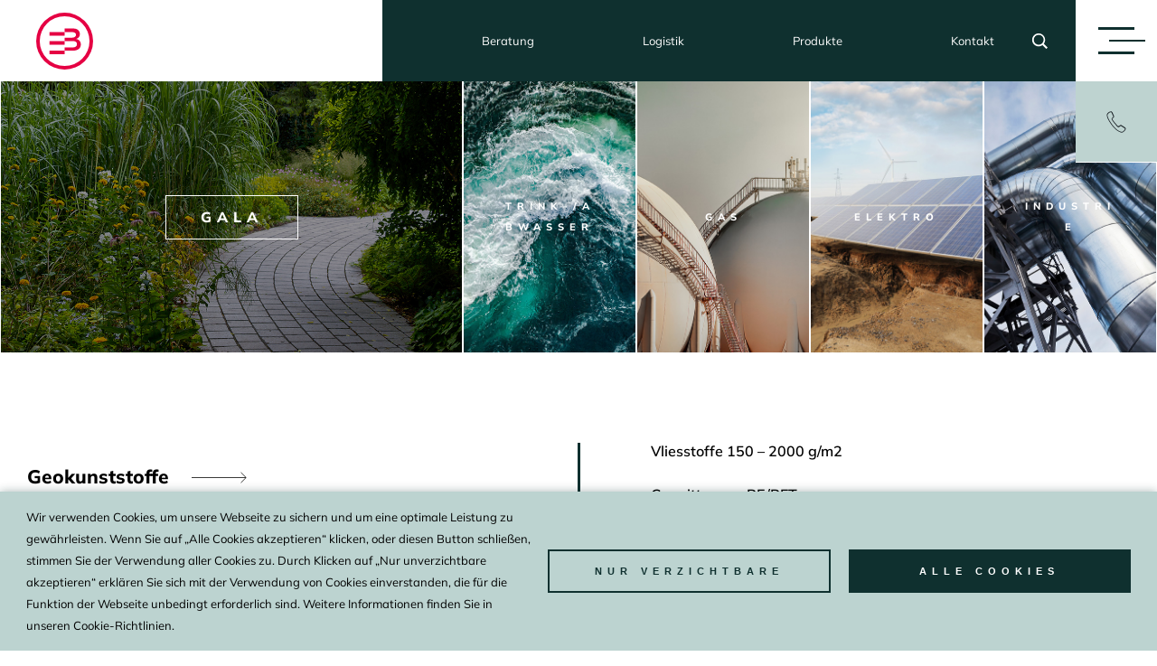

--- FILE ---
content_type: image/svg+xml
request_url: https://www.hornebrueck.com/wp-content/uploads/2020/11/HoB_Logo-lg.svg
body_size: 1949
content:
<svg id="Ebene_1" data-name="Ebene 1" xmlns="http://www.w3.org/2000/svg" xmlns:xlink="http://www.w3.org/1999/xlink" viewBox="0 0 481.89 206.51"><defs><style>.cls-1{fill:none;}.cls-2{fill:#e50043;}.cls-3{clip-path:url(#clip-path);}</style><clipPath id="clip-path" transform="translate(-42.96 -39.72)"><rect class="cls-1" width="566.93" height="283.46"/></clipPath></defs><polygon class="cls-2" points="19.29 174.96 19.29 186.81 7.89 186.81 7.89 174.96 0 174.96 0 205.66 7.89 205.66 7.89 192.99 19.29 192.99 19.29 205.66 27.18 205.66 27.18 174.96 19.29 174.96"/><g class="cls-3"><path class="cls-2" d="M99.46,230a8.36,8.36,0,0,0,.68,3.38,8.61,8.61,0,0,0,1.85,2.68,8.38,8.38,0,0,0,2.72,1.78,8.88,8.88,0,0,0,6.57,0,8.42,8.42,0,0,0,2.73-1.78,8.22,8.22,0,0,0,1.88-2.68,8.74,8.74,0,0,0,0-6.76A8.22,8.22,0,0,0,114,224a8.4,8.4,0,0,0-2.73-1.77,8.75,8.75,0,0,0-6.57,0A8.35,8.35,0,0,0,102,224a8.61,8.61,0,0,0-1.85,2.68,8.36,8.36,0,0,0-.68,3.38m-8.26,0a16.23,16.23,0,0,1,1.25-6.37,15.62,15.62,0,0,1,8.76-8.59,19.13,19.13,0,0,1,13.55,0,15.8,15.8,0,0,1,5.33,3.44,15.5,15.5,0,0,1,3.49,5.15,16.86,16.86,0,0,1,0,12.74,15.6,15.6,0,0,1-3.49,5.15,16,16,0,0,1-5.33,3.44,19.13,19.13,0,0,1-13.55,0,15.62,15.62,0,0,1-8.76-8.59A16.23,16.23,0,0,1,91.2,230" transform="translate(-42.96 -39.72)"/><path class="cls-2" d="M153.78,228.4h1.49a5.65,5.65,0,0,0,3.58-1,3.77,3.77,0,0,0,0-5.61,5.71,5.71,0,0,0-3.58-1h-1.49Zm17.35,17h-9.82l-7.53-11.81v11.81h-7.89v-30.7h12.28a11.78,11.78,0,0,1,4.43.76,8.66,8.66,0,0,1,3.12,2.05,8.76,8.76,0,0,1,1.85,3,10.5,10.5,0,0,1,.63,3.66,9,9,0,0,1-1.68,5.68,8.42,8.42,0,0,1-4.93,3Z" transform="translate(-42.96 -39.72)"/><polygon class="cls-2" points="170.05 174.96 170.05 193.73 155.47 174.96 147.58 174.96 147.58 205.66 155.47 205.66 155.47 186.89 170.05 205.66 177.9 205.66 177.9 174.96 170.05 174.96"/><polygon class="cls-2" points="200.37 174.96 200.37 205.66 217.65 205.66 217.65 198.9 208.26 198.9 208.26 193.61 217.12 193.61 217.12 186.85 208.26 186.85 208.26 181.72 217.65 181.72 217.65 174.96 200.37 174.96"/><path class="cls-2" d="M324,239.19h1.74a8.78,8.78,0,0,0,4.26-.77,3,3,0,0,0,0-5,8.66,8.66,0,0,0-4.26-.77H324Zm0-12.46h1.45q3.71,0,3.71-3t-3.71-3H324Zm-7.89-12h11.76c2.79,0,4.91.67,6.36,2a7.64,7.64,0,0,1,2.18,5.86,8,8,0,0,1-.83,3.85A6.9,6.9,0,0,1,333,229a9.45,9.45,0,0,1,2.88,1,6.41,6.41,0,0,1,1.94,1.65,6.16,6.16,0,0,1,1.06,2.2,10.35,10.35,0,0,1,.32,2.6,9.28,9.28,0,0,1-.74,3.83,7.81,7.81,0,0,1-2.09,2.81,9,9,0,0,1-3.29,1.71,15.31,15.31,0,0,1-4.34.57H316.06Z" transform="translate(-42.96 -39.72)"/><path class="cls-2" d="M367.88,228.4h1.49a5.66,5.66,0,0,0,3.59-1,3.77,3.77,0,0,0,0-5.61,5.73,5.73,0,0,0-3.59-1h-1.49Zm17.36,17h-9.82l-7.54-11.81v11.81H360v-30.7h12.29a11.76,11.76,0,0,1,4.42.76,8.57,8.57,0,0,1,3.12,2.05,8.79,8.79,0,0,1,1.86,3,10.74,10.74,0,0,1,.62,3.66,9.11,9.11,0,0,1-1.67,5.68,8.46,8.46,0,0,1-4.93,3Z" transform="translate(-42.96 -39.72)"/><path class="cls-2" d="M409.73,205.36h15.94v4.52H409.73Zm2.77,9.33v16.68c0,.9,0,1.81.1,2.75a7.52,7.52,0,0,0,.61,2.54,4.27,4.27,0,0,0,1.59,1.86,5.5,5.5,0,0,0,3.06.71,5.4,5.4,0,0,0,3-.71,4.41,4.41,0,0,0,1.59-1.86,7.08,7.08,0,0,0,.62-2.54c.07-.94.11-1.85.11-2.75V214.69h7.85v17.78q0,7.17-3.24,10.46t-10,3.3c-4.49,0-7.81-1.1-10-3.3s-3.26-5.68-3.26-10.46V214.69Z" transform="translate(-42.96 -39.72)"/><path class="cls-2" d="M475.4,224.94a8.41,8.41,0,0,0-6.77-3.38,8.28,8.28,0,0,0-3.28.65,8,8,0,0,0-2.59,1.78,7.9,7.9,0,0,0-1.71,2.66,8.79,8.79,0,0,0-.63,3.34,8.88,8.88,0,0,0,.63,3.38,8,8,0,0,0,1.73,2.68,8.07,8.07,0,0,0,2.59,1.79,7.91,7.91,0,0,0,3.23.66,9.1,9.1,0,0,0,6.8-3.26v9.44l-.81.29a22.71,22.71,0,0,1-3.38.95,15.67,15.67,0,0,1-3.1.31A15.73,15.73,0,0,1,457,241.65a16.79,16.79,0,0,1-3.52-5.17,16.77,16.77,0,0,1,0-13,16.12,16.12,0,0,1,3.51-5.09,16,16,0,0,1,11.17-4.54,17,17,0,0,1,3.57.38,21,21,0,0,1,3.68,1.21Z" transform="translate(-42.96 -39.72)"/><polygon class="cls-2" points="471.02 174.96 461.39 187.62 461.39 174.96 453.5 174.96 453.5 205.66 461.39 205.66 461.39 192.34 471.66 205.66 481.89 205.66 468.72 189.5 480.76 174.96 471.02 174.96"/><path class="cls-2" d="M253.83,104.74h34.5v8.16h-34.5m0,13.76h34.5v8.16h-34.5Zm0-42.55h34.5v8.17h-34.5Z" transform="translate(-42.96 -39.72)"/><path class="cls-2" d="M288.46,76H308a23.49,23.49,0,0,1,5.59.68,14.19,14.19,0,0,1,4.93,2.22,11.78,11.78,0,0,1,3.5,4,12,12,0,0,1,1.35,5.88A10.47,10.47,0,0,1,321,95.79a13.37,13.37,0,0,1-6.3,4v.14a12.66,12.66,0,0,1,4.35,1.33,11.47,11.47,0,0,1,3.44,2.65,12.2,12.2,0,0,1,2.23,3.72,12.59,12.59,0,0,1,.81,4.55,13.46,13.46,0,0,1-1.62,6.91,13,13,0,0,1-4.29,4.44,18.3,18.3,0,0,1-6.09,2.4,34.73,34.73,0,0,1-7,.71H288.46v-7.46h17.15a31.93,31.93,0,0,0,3.65-.22,10.68,10.68,0,0,0,3.57-1,6.91,6.91,0,0,0,2.69-2.25,6.66,6.66,0,0,0,1.07-4c0-2.67-.86-4.54-2.59-5.59s-4.4-1.57-8-1.57h-17.5V96.84h17.08a10.67,10.67,0,0,0,6.69-2,4.72,4.72,0,0,0,2.24-4.12,5.57,5.57,0,0,0-2.31-4.9c-1.53-1.08-4-1.61-7.4-1.61h-16.3Z" transform="translate(-42.96 -39.72)"/><path class="cls-2" d="M288.48,39.72a65,65,0,1,0,65,65,65,65,0,0,0-65-65m0,121.88a56.84,56.84,0,1,1,56.84-56.84,56.91,56.91,0,0,1-56.84,56.84" transform="translate(-42.96 -39.72)"/></g></svg>

--- FILE ---
content_type: image/svg+xml
request_url: https://www.hornebrueck.com/wp-content/uploads/2020/11/HoB_Logo.svg
body_size: 463
content:
<svg id="Ebene_1" data-name="Ebene 1" xmlns="http://www.w3.org/2000/svg" viewBox="0 0 130.08 130.08"><defs><style>.cls-1{fill:#e50043;}</style></defs><path class="cls-1" d="M36.21,71.14h34.5V79.3H36.21m0,13.76h34.5v8.16H36.21Zm0-42.54h34.5v8.16H36.21Z" transform="translate(-5.83 -6.12)"/><path class="cls-1" d="M70.85,42.35H90.4A23.51,23.51,0,0,1,96,43a14.14,14.14,0,0,1,4.92,2.22,11.53,11.53,0,0,1,4.86,9.85,10.5,10.5,0,0,1-2.41,7.09,13.4,13.4,0,0,1-6.31,4v.14a12.87,12.87,0,0,1,4.36,1.33,11.47,11.47,0,0,1,3.44,2.65A12.4,12.4,0,0,1,107.09,74a12.63,12.63,0,0,1,.81,4.55,13.36,13.36,0,0,1-1.63,6.91A13,13,0,0,1,102,89.94a18.27,18.27,0,0,1-6.1,2.4,34.56,34.56,0,0,1-7,.71H70.85V85.59H88a34.11,34.11,0,0,0,3.65-.21,11,11,0,0,0,3.58-1,6.91,6.91,0,0,0,2.69-2.25,6.66,6.66,0,0,0,1.06-4q0-4-2.58-5.58t-8-1.58H70.85V63.25H87.92a10.68,10.68,0,0,0,6.7-2,4.73,4.73,0,0,0,2.23-4.12,5.6,5.6,0,0,0-2.3-4.9c-1.54-1.08-4-1.61-7.41-1.61H70.85Z" transform="translate(-5.83 -6.12)"/><path class="cls-1" d="M70.87,6.12a65,65,0,1,0,65,65,65,65,0,0,0-65-65m0,121.88a56.84,56.84,0,1,1,56.84-56.84A56.91,56.91,0,0,1,70.87,128" transform="translate(-5.83 -6.12)"/></svg>

--- FILE ---
content_type: image/svg+xml
request_url: https://www.hornebrueck.com/wp-content/themes/Hornetheme/assets/img/arrow-black.svg
body_size: 248
content:
<?xml version="1.0" encoding="utf-8"?>
<!-- Generator: Adobe Illustrator 24.2.1, SVG Export Plug-In . SVG Version: 6.00 Build 0)  -->
<svg version="1.1" id="Ebene_1" xmlns="http://www.w3.org/2000/svg" xmlns:xlink="http://www.w3.org/1999/xlink" x="0px" y="0px"
	 viewBox="0 0 70 15" style="enable-background:new 0 0 70 15;" xml:space="preserve">
<style type="text/css">
	.st0{fill:none;stroke:#1D1D1B;stroke-miterlimit:10;}
</style>
<path class="st0" d="M0,7.5h69.1 M62.6,14l6.5-6.5L62.6,1"/>
</svg>


--- FILE ---
content_type: image/svg+xml
request_url: https://www.hornebrueck.com/wp-content/themes/Hornetheme/assets/img/phone.svg
body_size: 1081
content:
<?xml version="1.0" encoding="utf-8"?>
<!-- Generator: Adobe Illustrator 24.2.1, SVG Export Plug-In . SVG Version: 6.00 Build 0)  -->
<svg version="1.1" id="Ebene_1" xmlns="http://www.w3.org/2000/svg" xmlns:xlink="http://www.w3.org/1999/xlink" x="0px" y="0px"
	 viewBox="0 0 90 90" style="enable-background:new 0 0 90 90;" xml:space="preserve">
<style type="text/css">
	.st0{fill:#171E22;}
</style>
<g>
	<path class="st0" d="M49.1,56.2c-0.8-0.3-1.7-0.8-2.7-1.4c-1-0.6-2-1.5-3.1-2.5c-1.1-1-2.1-2.2-3.1-3.5c-0.9-1.3-1.8-2.5-2.5-3.6
		c-0.7-1.1-1.3-2.1-1.7-3c-0.5-0.9-0.8-1.8-1.1-2.5c-0.2-0.8-0.4-1.5-0.4-2.1c0-0.5,0.1-0.9,0.2-1.3c0.2-0.4,0.3-0.7,0.5-1
		c0.2-0.2,0.5-0.4,0.7-0.6c0.2-0.2,0.4-0.3,0.6-0.5l0.2-0.1c0.4-0.3,0.9-0.5,1.4-0.6c0.5-0.1,0.9-0.2,1.1-0.2c0.4,0,0.7,0.1,0.9,0.3
		c0.2,0.2,0.4,0.4,0.5,0.6c0.1,0.2,0.4,0.8,0.9,2c0.5,1.1,0.8,1.8,0.9,2c0.1,0.1,0.1,0.3,0.1,0.5c0,0.2,0,0.4,0,0.5
		c-0.1,0.2-0.2,0.4-0.3,0.6c-0.1,0.2-0.2,0.3-0.4,0.5l-0.1,0.1c-0.2,0.1-0.4,0.3-0.7,0.5c-0.3,0.2-0.4,0.5-0.4,0.7
		c0,0.1,0,0.3,0,0.4s0.1,0.3,0.2,0.4c0.3,0.4,0.7,1,1.3,1.7c0.5,0.7,1.1,1.4,1.7,2.1c0.6,0.7,1.1,1.4,1.6,1.9c0.5,0.6,0.8,0.9,1,1.1
		c0.1,0.1,0.3,0.2,0.4,0.3c0.1,0.1,0.3,0.1,0.4,0.1c0.2,0,0.3,0,0.5,0c0.1,0,0.3-0.1,0.4-0.2c0.2-0.2,0.5-0.4,0.7-0.7h0.1
		c0,0,0.1-0.1,0.3-0.2c0.2-0.1,0.4-0.2,0.7-0.2c0.2,0,0.4,0,0.6,0.1c0.2,0.1,0.4,0.2,0.6,0.3c0.6,0.4,1.8,1.2,3.7,2.4l0.1,0.1
		c0.2,0.1,0.3,0.4,0.5,0.8c0.1,0.4,0.1,0.8-0.2,1.3c-0.1,0.3-0.3,0.6-0.6,1c-0.3,0.4-0.6,0.8-1,1.1c-0.4,0.3-0.8,0.6-1.2,0.9
		c-0.4,0.2-0.9,0.4-1.3,0.4C50.5,56.7,49.9,56.5,49.1,56.2z M38.4,34.3c-0.4,0.1-0.8,0.2-1.1,0.4l-0.2,0.2c-0.2,0.1-0.4,0.2-0.6,0.4
		s-0.4,0.3-0.6,0.6c-0.2,0.2-0.3,0.4-0.4,0.7c-0.1,0.3-0.2,0.6-0.2,1c0,0.6,0.1,1.2,0.4,2c0.2,0.7,0.6,1.5,1,2.4
		c0.4,0.9,1,1.8,1.7,2.9c0.7,1,1.5,2.2,2.4,3.5c1,1.3,2,2.5,3.1,3.4c1,1,2,1.8,2.9,2.4c0.9,0.6,1.7,1.1,2.5,1.3
		c0.7,0.3,1.3,0.4,1.7,0.4c0.3,0,0.6-0.1,1-0.3s0.7-0.4,1-0.7c0.3-0.3,0.6-0.6,0.8-0.9c0.2-0.3,0.4-0.6,0.6-0.9
		c0.1-0.3,0.2-0.5,0.1-0.7c-0.1-0.2-0.1-0.3-0.2-0.3c-0.1-0.1-0.6-0.4-1.5-1c-0.9-0.6-1.6-1.1-2.1-1.4c-0.1-0.1-0.3-0.2-0.4-0.2
		c-0.1-0.1-0.3-0.1-0.4-0.1c-0.1,0-0.2,0-0.3,0.1c-0.1,0-0.1,0.1-0.2,0.1c0,0-0.1,0.1-0.2,0.2c-0.1,0.1-0.3,0.3-0.5,0.4
		c-0.2,0.2-0.4,0.3-0.7,0.4c-0.2,0.1-0.5,0.1-0.7,0.1c-0.2,0-0.5-0.1-0.7-0.2c-0.3-0.1-0.5-0.3-0.7-0.5c-0.2-0.2-0.5-0.6-1-1.2
		s-1.1-1.3-1.7-2c-0.6-0.7-1.1-1.5-1.7-2.2c-0.6-0.7-1-1.2-1.2-1.6c-0.2-0.2-0.3-0.5-0.4-0.7c-0.1-0.3-0.1-0.5-0.1-0.8
		c0-0.2,0.1-0.4,0.2-0.6c0.1-0.2,0.2-0.4,0.4-0.5c0.1-0.2,0.3-0.3,0.4-0.4s0.3-0.2,0.4-0.3l0.1-0.1c0.2-0.2,0.3-0.4,0.3-0.6
		c0-0.2,0-0.4-0.1-0.4c-0.1-0.2-0.4-0.8-0.9-1.9c-0.5-1.1-0.8-1.8-0.9-2c-0.1-0.1-0.1-0.2-0.2-0.3c-0.1-0.1-0.2-0.1-0.4-0.1
		C39.2,34.2,38.8,34.2,38.4,34.3z"/>
</g>
</svg>


--- FILE ---
content_type: image/svg+xml
request_url: https://www.hornebrueck.com/wp-content/themes/Hornetheme/assets/img/arrow-white_menue.svg
body_size: 245
content:
<?xml version="1.0" encoding="utf-8"?>
<!-- Generator: Adobe Illustrator 24.2.1, SVG Export Plug-In . SVG Version: 6.00 Build 0)  -->
<svg version="1.1" id="Ebene_1" xmlns="http://www.w3.org/2000/svg" xmlns:xlink="http://www.w3.org/1999/xlink" x="0px" y="0px"
	 viewBox="0 0 30 11" style="enable-background:new 0 0 30 11;" xml:space="preserve">
<style type="text/css">
	.st0{fill:none;stroke:#FFFFFF;stroke-miterlimit:10;}
</style>
<path class="st0" d="M0,5.7h29.2 M24.7,10.2l4.5-4.5l-4.5-4.5"/>
</svg>


--- FILE ---
content_type: image/svg+xml
request_url: https://www.hornebrueck.com/wp-content/themes/Hornetheme/assets/img/search.svg
body_size: 349
content:
<?xml version="1.0" encoding="utf-8"?>
<!-- Generator: Adobe Illustrator 24.2.1, SVG Export Plug-In . SVG Version: 6.00 Build 0)  -->
<svg version="1.1" id="Ebene_1" xmlns="http://www.w3.org/2000/svg" xmlns:xlink="http://www.w3.org/1999/xlink" x="0px" y="0px"
	 viewBox="0 0 22 22" style="enable-background:new 0 0 22 22;" xml:space="preserve">
<style type="text/css">
	.st0{fill:#FFFFFF;}
</style>
<path class="st0" d="M20.9,19.2L16,14.3c1-1.4,1.6-3.1,1.6-4.9c0-4.6-3.7-8.3-8.3-8.3c-4.6,0-8.3,3.7-8.3,8.3s3.7,8.3,8.3,8.3
	c1.8,0,3.5-0.6,4.9-1.6l4.9,4.9L20.9,19.2z M14.2,13.4l-0.8,0.8c-1.1,0.9-2.5,1.4-4,1.4c-3.5,0-6.3-2.8-6.3-6.3
	c0-3.5,2.8-6.3,6.3-6.3s6.3,2.8,6.3,6.3C15.6,10.8,15.1,12.2,14.2,13.4z"/>
</svg>
